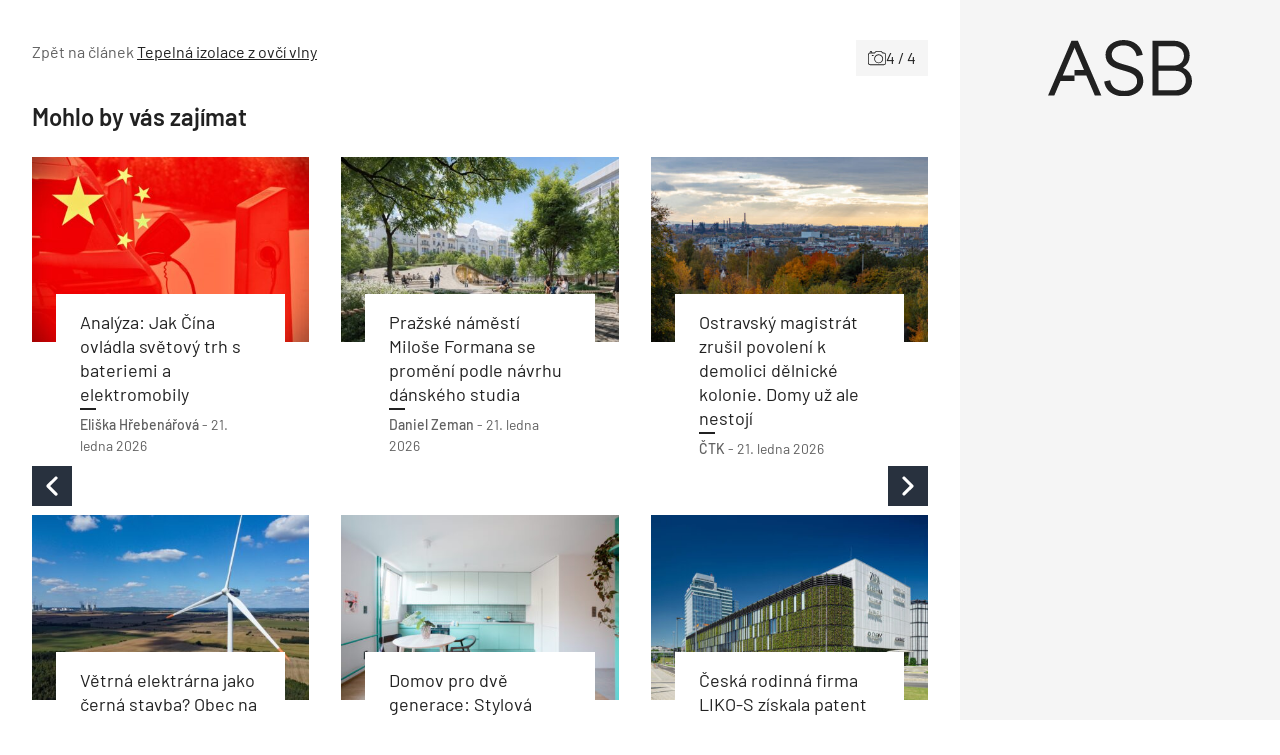

--- FILE ---
content_type: text/html; charset=utf-8
request_url: https://www.google.com/recaptcha/api2/aframe
body_size: 267
content:
<!DOCTYPE HTML><html><head><meta http-equiv="content-type" content="text/html; charset=UTF-8"></head><body><script nonce="LUgyajkepL7ShJvqxd2JOQ">/** Anti-fraud and anti-abuse applications only. See google.com/recaptcha */ try{var clients={'sodar':'https://pagead2.googlesyndication.com/pagead/sodar?'};window.addEventListener("message",function(a){try{if(a.source===window.parent){var b=JSON.parse(a.data);var c=clients[b['id']];if(c){var d=document.createElement('img');d.src=c+b['params']+'&rc='+(localStorage.getItem("rc::a")?sessionStorage.getItem("rc::b"):"");window.document.body.appendChild(d);sessionStorage.setItem("rc::e",parseInt(sessionStorage.getItem("rc::e")||0)+1);localStorage.setItem("rc::h",'1769010667464');}}}catch(b){}});window.parent.postMessage("_grecaptcha_ready", "*");}catch(b){}</script></body></html>

--- FILE ---
content_type: application/javascript
request_url: https://cmp.inmobi.com/choice/-YyjHcCaprhaF/www.asb-portal.cz/choice.js?tag_version=V3
body_size: 2554
content:
'use strict';(function(){var cmpFile='noModule'in HTMLScriptElement.prototype?'cmp2.js':'cmp2-polyfilled.js';(function(){var cmpScriptElement=document.createElement('script');var firstScript=document.getElementsByTagName('script')[0];cmpScriptElement.async=true;cmpScriptElement.type='text/javascript';var cmpUrl;var tagUrl=document.currentScript.src;cmpUrl='https://cmp.inmobi.com/tcfv2/CMP_FILE?referer=www.asb-portal.cz'.replace('CMP_FILE',cmpFile);cmpScriptElement.src=cmpUrl;firstScript.parentNode.insertBefore(cmpScriptElement,firstScript);})();(function(){var css=""
+" .qc-cmp-button { "
+"   background-color: #000 !important; "
+"   border-color: #000 !important; "
+" } "
+" .qc-cmp-button:hover { "
+"   border-color: #000 !important; "
+" } "
+" .qc-cmp-alt-action, "
+" .qc-cmp-link { "
+"   color: #000 !important; "
+" } "
+" .qc-cmp-button.qc-cmp-secondary-button:hover { "
+"   background-color: #000 !important; "
+"   border-color: #000 !important; "
+" } "
+" .qc-cmp-button { "
+"   color: #fff !important; "
+" } "
+" .qc-cmp-button.qc-cmp-secondary-button:hover { "
+"   color: #fff !important; "
+" } "
+" .qc-cmp-button.qc-cmp-secondary-button { "
+"   color: #212121 !important; "
+" } "
+" .qc-cmp-button.qc-cmp-secondary-button { "
+"   background-color: #fff !important; "
+"   border-color: transparent !important; "
+" } "
+" .qc-cmp-ui, "
+" .qc-cmp-ui .qc-cmp-title, "
+" .qc-cmp-ui .qc-cmp-table, "
+" .qc-cmp-ui .qc-cmp-messaging, "
+" .qc-cmp-ui .qc-cmp-sub-title, "
+" .qc-cmp-ui .qc-cmp-vendor-list, "
+" .qc-cmp-ui .qc-cmp-purpose-info, "
+" .qc-cmp-ui .qc-cmp-table-header, "
+" .qc-cmp-ui .qc-cmp-beta-messaging, "
+" .qc-cmp-ui .qc-cmp-main-messaging, "
+" .qc-cmp-ui .qc-cmp-vendor-list-title{ "
+"   color: #212121 !important; "
+" } "
+" .qc-cmp-ui { "
+"   background-color: #fff !important; "
+" } "
+" .qc-cmp-small-toggle.qc-cmp-toggle-on, "
+" .qc-cmp-toggle.qc-cmp-toggle-on { "
+"   background-color: #3f4d62!important; "
+"   border-color: #3f4d62!important; "
+" } "
+"#qc-cmp2-main {bottom: 0;top: initial;-moz-box-shadow: 0 0 6px 4px rgba(0,0,0,.1);-webkit-box-shadow: 0 0 6px 4px rgba(0,0,0,.1);box-shadow: 0 0 6px 4px rgba(0,0,0,.1);}.qc-cmp2-summary-buttons button[mode=\"secondary\"] {border: none;box-shadow: none;text-decoration: underline;max-width: max-content;margin: 0;padding: 0 !important;min-width: unset;}@media (min-width:768px){.qc-cmp2-summary-buttons button[mode=\"primary\"] {max-width: 30rem;margin-left: auto;font-size: 14px;}}.qc-cmp2-footer .qc-cmp2-summary-buttons {justify-content: flex-start !important;gap: 2rem;}@media (max-width:768px){.qc-cmp2-footer .qc-cmp2-summary-buttons {align-items: center !important;gap: 0;}}.qc-cmp2-summary-buttons button {order: unset !important;}.qc-cmp2-summary-buttons button:nth-of-type(2) {order: -1 !important;}.qc-cmp2-summary-buttons button[mode=\"secondary\"] span {cursor: pointer;}.qc-cmp2-summary-buttons button[mode=\"secondary\"]:hover {background: none !important;color: #000 !important;}@media screen and (min-width: 768px){#qc-cmp2-ui{overflow: visible;}}"
+""
+"";var stylesElement=document.createElement('style');var re=new RegExp('&quote;','g');css=css.replace(re,'"');stylesElement.type='text/css';if(stylesElement.styleSheet){stylesElement.styleSheet.cssText=css;}else{stylesElement.appendChild(document.createTextNode(css));}
var head=document.head||document.getElementsByTagName('head')[0];head.appendChild(stylesElement);})();var autoDetectedLanguage='en';var gvlVersion=3;function splitLang(lang){if(lang.includes('pt')&&lang.length>2){return lang.split('-')[0]+'-'+lang.split('-')[1].toLowerCase();}
return lang.length>2?lang.split('-')[0]:lang;};function isSupported(lang){var langs=['en','fr','de','it','es','da','nl','el','hu','pt','pt-br','pt-pt','ro','fi','pl','sk','sv','no','ru','bg','ca','cs','et','hr','lt','lv','mt','sl','tr','uk','zh','id','ko','ja','hi','vi','th','ms'];return langs.indexOf(lang)===-1?false:true;};if(gvlVersion===2&&isSupported(splitLang(document.documentElement.lang))){autoDetectedLanguage=splitLang(document.documentElement.lang);}else if(gvlVersion===3&&isSupported(document.documentElement.lang)){autoDetectedLanguage=document.documentElement.lang;}else if(isSupported(splitLang(navigator.language))){autoDetectedLanguage=splitLang(navigator.language);};var choiceMilliSeconds=(new Date).getTime();window.__tcfapi('init',2,function(){},{"coreConfig":{"siteUuid":"afe3c9f8-2198-462e-85bf-78d93881183e","themeUuid":"19233e6b-85a1-4c90-a3d5-ebc10f409034","inmobiAccountId":"-YyjHcCaprhaF","privacyMode":["GDPR"],"gdprEncodingMode":"TCF_AND_GPP","consentLocations":["EEA"],"includeVendorsDisclosedSegment":false,"cmpVersion":"latest","hashCode":"VdoGVzrzPFtd+8Xyn3sJ6Q","publisherCountryCode":"CZ","publisherName":"ASB-portal.cz","vendorPurposeIds":[1,2,7,10,3,5,4,9,6,8,11],"vendorFeaturesIds":[1,2,3],"vendorPurposeLegitimateInterestIds":[7,8,9,2,10,11],"vendorSpecialFeaturesIds":[2,1],"vendorSpecialPurposesIds":[1,2,3],"googleEnabled":true,"consentScope":"service","thirdPartyStorageType":"iframe","consentOnSafari":false,"displayUi":"inEU","defaultToggleValue":"off","initScreenRejectButtonShowing":true,"initScreenCloseButtonShowing":false,"softOptInEnabled":false,"showSummaryView":true,"persistentConsentLinkLocation":3,"displayPersistentConsentLink":false,"uiLayout":"banner","publisherLogo":"https://www.asb-portal.cz/wp-content/uploads/2022/02/logo_ASB_notext_black.png?qc-size=221,84","vendorListUpdateFreq":6,"publisherPurposeIds":[],"initScreenBodyTextOption":1,"publisherConsentRestrictionIds":[],"publisherLIRestrictionIds":[],"publisherPurposeLegitimateInterestIds":[],"publisherSpecialPurposesIds":[],"publisherFeaturesIds":[],"publisherSpecialFeaturesIds":[],"stacks":[1,42],"lang_":"cs","gvlVersion":3,"totalVendors":918,"gbcConfig":{"enabled":true,"urlPassThrough":false,"adsDataRedaction":false,"locations":["WORLDWIDE"],"applicablePurposes":[{"id":1,"defaultValue":"DENIED"},{"id":2,"defaultValue":"DENIED"},{"id":3,"defaultValue":"DENIED"},{"id":4,"defaultValue":"DENIED"},{"id":5,"defaultValue":"DENIED"},{"id":6,"defaultValue":"DENIED"},{"id":7,"defaultValue":"DENIED"}]},"legitimateInterestOptIn":true,"features":{"visitEvents":true},"translationUrls":{"common":"https://cmp.inmobi.com/tcfv2/translations/${language}.json","theme":"https://cmp.inmobi.com/custom-translations/-YyjHcCaprhaF/19233e6b-85a1-4c90-a3d5-ebc10f409034/${language}.json","all":"https://cmp.inmobi.com/consolidated-translations/-YyjHcCaprhaF/19233e6b-85a1-4c90-a3d5-ebc10f409034/${language}.json"},"gdprEnabledInUS":false},"premiumUiLabels":{"initScreenCustomLinks":[{"label":"Ochrana osobních údajů","link":"https://www.asb-portal.cz/ochrana-osobnich-udaju"}]},"premiumProperties":{"googleWhitelist":[1]},"coreUiLabels":{"initScreenRejectButton":"Přijmout jen nezbytné","saveAndExitButton":"Uložit a zavřít","agreeButton":"Souhlasím","persistentConsentLinkLabel":"Cookies"},"theme":{"uxPrimaryButtonTextColor":"#fff","uxPrimaryButtonColor":"#000","uxBackgroundColor":"#fff","uxSecondaryButtonColor":"#fff","uxSecondaryButtonTextColor":"#212121","uxToogleActiveColor":"#3f4d62","uxFontColor":"#212121"},"nonIabVendorsInfo":{"nonIabVendorList":[{"vendorId":4,"pCode":"-YyjHcCaprhaF","name":"JAGA Media s.r.o.","description":"Vydavatelství JAGA Media","privacyPolicyUrl":"https://www.asb-portal.cz/ochrana-osobnich-udaju","nonIabPurposeConsentIds":[],"nonIabPurposeLegitimateInterestIds":[],"active":null,"gvlVersion":3}]}});})();